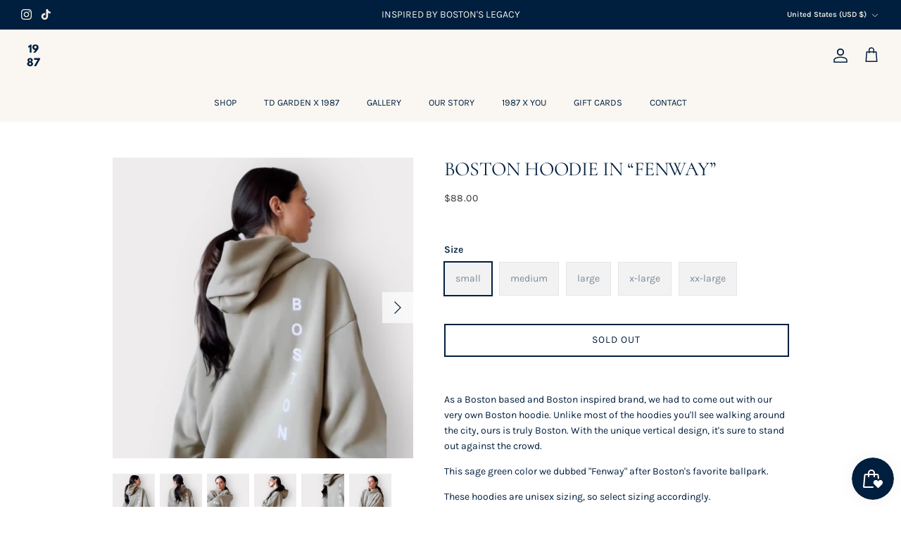

--- FILE ---
content_type: text/css
request_url: https://shop1987.com/cdn/shop/t/12/assets/custom.css?v=26540490135925380191756474329
body_size: -163
content:
/** Shopify CDN: Minification failed

Line 7:38 Unexpected "-->"
Line 34:0 Unexpected "}"

**/
<!-- Optional wrapper to scope styles -->
<section class="about-1987">
  <!-- your existing sections go here -->
</section>
/* === Typography Refinements (160% body line-height) === */

/* Body text: airy, editorial feel */
body, 
p, 
.collection-description, 
.product-single__description, 
.article-content {
  line-height: 1.6; /* 160% spacing */
}

/* Headings: tighter for luxury/editorial energy */
h1, h2, h3, h4, h5, h6 {
  line-height: 1.2;
}

/* Navigation and buttons remain neat */
.site-nav, 
button, 
.btn {
  line-height: 1.4;
}

}
/* === Typography Polish for 1987 === */

/* Smooth rendering on all browsers */
body, h1, h2, h3, h4, h5, h6, p {
  -webkit-font-smoothing: antialiased;
  -moz-osx-font-smoothing: grayscale;
  text-rendering: optimizeLegibility;
}

/* Headline elegance */
h1, h2, h3, h4, h5, h6 {
  font-weight: 500; /* not too bold, keeps it refined */
  letter-spacing: -0.3px; /* slight tightening */
}

/* Product titles in grids: catalog sharpness */
.product-card__title, 
.grid-product__title {
  font-size: 18px;
  letter-spacing: 0.3px; /* airy feel */
  text-transform: none; /* keep elegant, no full caps */
}

/* Prices: subtle & chic */
.price {
  font-size: 14px;
  font-weight: 400;
  letter-spacing: 0.4px;
  color: #333333; /* softer than pure black */
}

/* Buttons: bold & luxe */
button, .btn {
  font-weight: 600;
  letter-spacing: 0.5px;
  text-transform: uppercase;
}
/* === Stronger Overrides for Line-Height & Typography === */

/* Body text across all contexts */
body, .rte, .rte p, 
.product__description, .product-single__description,
.article__content, .article-content, 
.collection-description {
  line-height: 1.6 !important;
}

/* Headings in all contexts */
h1, h2, h3, h4, h5, h6,
.rte h1, .rte h2, .rte h3, .rte h4, .rte h5, .rte h6 {
  line-height: 1.2 !important;
}

/* Font rendering polish */
body, h1, h2, h3, h4, h5, h6, p, .rte {
  -webkit-font-smoothing: antialiased !important;
  -moz-osx-font-smoothing: grayscale !important;
  text-rendering: optimizeLegibility !important;
}
/* === Stronger Overrides for Line-Height & Typography === */

/* Body text across all contexts */
body, .rte, .rte p, 
.product__description, .product-single__description,
.article__content, .article-content, 
.collection-description {
  line-height: 1.6 !important;
}

/* Headings in all contexts */
h1, h2, h3, h4, h5, h6,
.rte h1, .rte h2, .rte h3, .rte h4, .rte h5, .rte h6 {
  line-height: 1.2 !important;
}

/* Font rendering polish */
body, h1, h2, h3, h4, h5, h6, p, .rte {
  -webkit-font-smoothing: antialiased !important;
  -moz-osx-font-smoothing: grayscale !important;
  text-rendering: optimizeLegibility !important;
}


--- FILE ---
content_type: image/svg+xml
request_url: https://shop1987.com/cdn/shop/files/Your_paragraph_text_70x.svg?v=1759946968
body_size: 675
content:
<svg version="1.0" preserveAspectRatio="xMidYMid meet" height="500" viewBox="0 0 375 374.999991" zoomAndPan="magnify" width="500" xmlns:xlink="http://www.w3.org/1999/xlink" xmlns="http://www.w3.org/2000/svg"><defs><g></g><clipPath id="2e3c9369cb"><rect height="372" y="0" width="209" x="0"></rect></clipPath></defs><g transform="matrix(1, 0, 0, 1, 85, 3)"><g clip-path="url(#2e3c9369cb)"><g fill-opacity="1" fill="#001f3f"><g transform="translate(21.113353, 133.395403)"><g><path d="M 4.28125 -71.9375 L 4.28125 -99.40625 L 39 -121.859375 L 52.140625 -121.859375 L 52.140625 0 L 24.375 0 L 24.375 -84.921875 Z M 4.28125 -71.9375"></path></g></g></g><g fill-opacity="1" fill="#001f3f"><g transform="translate(82.11337, 133.395403)"><g><path d="M 16.09375 0 L 51.984375 -41.796875 C 49.921875 -40.617188 47.019531 -40.03125 43.28125 -40.03125 C 38.945312 -40.03125 34.5625 -40.941406 30.125 -42.765625 C 25.695312 -44.585938 21.535156 -47.195312 17.640625 -50.59375 C 13.753906 -53.988281 10.582031 -58.488281 8.125 -64.09375 C 5.664062 -69.707031 4.4375 -75.914062 4.4375 -82.71875 C 4.4375 -89.601562 5.738281 -95.78125 8.34375 -101.25 C 10.957031 -106.71875 14.453125 -111.050781 18.828125 -114.25 C 23.210938 -117.445312 28.015625 -119.882812 33.234375 -121.5625 C 38.453125 -123.238281 43.914062 -124.078125 49.625 -124.078125 C 63.3125 -124.078125 74.832031 -120.085938 84.1875 -112.109375 C 93.539062 -104.128906 98.21875 -94.332031 98.21875 -82.71875 C 98.21875 -72.863281 96.835938 -64.757812 94.078125 -58.40625 C 91.328125 -52.0625 86.304688 -43.96875 79.015625 -34.125 L 50.359375 0 Z M 69.421875 -82.71875 C 69.421875 -88.03125 67.695312 -92.429688 64.25 -95.921875 C 60.800781 -99.421875 56.367188 -101.171875 50.953125 -101.171875 C 45.535156 -101.171875 41.054688 -99.421875 37.515625 -95.921875 C 33.972656 -92.429688 32.203125 -88.03125 32.203125 -82.71875 C 32.203125 -77.300781 34 -72.796875 37.59375 -69.203125 C 41.1875 -65.609375 45.640625 -63.8125 50.953125 -63.8125 C 56.078125 -63.8125 60.4375 -65.609375 64.03125 -69.203125 C 67.625 -72.796875 69.421875 -77.300781 69.421875 -82.71875 Z M 69.421875 -82.71875"></path></g></g></g><g fill-opacity="1" fill="#001f3f"><g transform="translate(0.95317, 339.596988)"><g><path d="M 90.546875 -93.34375 C 90.546875 -81.039062 85.328125 -71.835938 74.890625 -65.734375 C 81.390625 -62.773438 86.582031 -58.535156 90.46875 -53.015625 C 94.351562 -47.503906 96.296875 -40.765625 96.296875 -32.796875 C 96.296875 -22.847656 91.691406 -14.523438 82.484375 -7.828125 C 73.285156 -1.128906 62.726562 2.21875 50.8125 2.21875 C 38.601562 2.21875 27.941406 -1.101562 18.828125 -7.75 C 9.722656 -14.394531 5.171875 -22.742188 5.171875 -32.796875 C 5.171875 -48.253906 12.257812 -59.234375 26.4375 -65.734375 C 15.707031 -71.835938 10.34375 -81.039062 10.34375 -93.34375 C 10.34375 -102.007812 14.453125 -109.296875 22.671875 -115.203125 C 30.890625 -121.117188 40.21875 -124.078125 50.65625 -124.078125 C 61.394531 -124.078125 70.726562 -121.144531 78.65625 -115.28125 C 86.582031 -109.425781 90.546875 -102.113281 90.546875 -93.34375 Z M 64.25 -89.359375 C 64.25 -93.296875 62.992188 -96.566406 60.484375 -99.171875 C 57.972656 -101.785156 54.75 -103.09375 50.8125 -103.09375 C 46.875 -103.09375 43.597656 -101.785156 40.984375 -99.171875 C 38.378906 -96.566406 37.078125 -93.296875 37.078125 -89.359375 C 37.078125 -85.421875 38.40625 -82.171875 41.0625 -79.609375 C 43.71875 -77.046875 46.96875 -75.765625 50.8125 -75.765625 C 54.75 -75.765625 57.972656 -77.019531 60.484375 -79.53125 C 62.992188 -82.039062 64.25 -85.316406 64.25 -89.359375 Z M 39.65625 -48.375 C 36.75 -45.46875 35.296875 -41.75 35.296875 -37.21875 C 35.296875 -32.6875 36.722656 -28.96875 39.578125 -26.0625 C 42.441406 -23.164062 46.132812 -21.71875 50.65625 -21.71875 C 55.09375 -21.71875 58.785156 -23.164062 61.734375 -26.0625 C 64.691406 -28.96875 66.171875 -32.6875 66.171875 -37.21875 C 66.171875 -41.75 64.664062 -45.46875 61.65625 -48.375 C 58.65625 -51.28125 54.988281 -52.734375 50.65625 -52.734375 C 46.226562 -52.734375 42.5625 -51.28125 39.65625 -48.375 Z M 39.65625 -48.375"></path></g></g></g><g fill-opacity="1" fill="#001f3f"><g transform="translate(102.422931, 339.596988)"><g><path d="M 105.3125 -121.859375 L 105.3125 -113.734375 L 40.90625 0 L 8.125 0 L 64.25 -97.484375 L 11.8125 -97.484375 L 11.8125 -121.859375 Z M 105.3125 -121.859375"></path></g></g></g></g></g></svg>